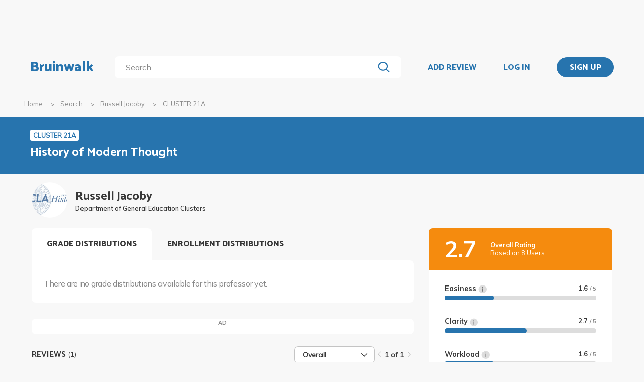

--- FILE ---
content_type: text/html; charset=utf-8
request_url: https://www.bruinwalk.com/professors/russell-jacoby/cluster-21a/
body_size: 9239
content:
<!doctype html>



<html lang=en>
  <head>
    <meta charset="UTF-8" />
    <meta name="viewport"
          content="width=device-width, initial-scale=1.0, maximum-scale=1.0, user-scalable=0"/>
    <meta property="fb:app_id" content="444337459097688" />
    <meta name="theme-color" content="#2774AE">
    
  <meta name="description"
        content="Reviews for Russell Jacoby - CLUSTER 21A | Bruinwalk: Your guide to UCLA."/>
  <meta name="image"
        content="https://bruinwalk-assets.sfo3.cdn.digitaloceanspaces.com/media/images/professors/Russell_Jacoby_u6EhLJ7.jpg">
  <meta name="og:site_name" content="Bruinwalk">
  <meta property="og:type" content="profile" />
  <meta property="og:title"
        content="Russell Jacoby - CLUSTER 21A | Bruinwalk"/>
  <meta property="og:url" content="http://www.bruinwalk.com/professors/russell-jacoby/cluster-21a/" />
  <meta property="og:image"
        content="https://bruinwalk-assets.sfo3.cdn.digitaloceanspaces.com/media/images/professors/Russell_Jacoby_u6EhLJ7.jpg"/>
  <meta property="og:description"
        content="Reviews, ratings and grades for CLUSTER 21A withRussell Jacoby | Bruinwalk is your guide to the best professors, courses and apartments in UCLA. Get the bear truth."/>

    
    <link rel="stylesheet" href="https://bruinwalk-assets.sfo3.cdn.digitaloceanspaces.com/static-production/CACHE/css/output.33a637feb865.css" type="text/css">
    <link href='https://fonts.googleapis.com/css?family=Lato:400,100,400italic,300,700|Open+Sans:600,800|Oswald'
          rel='stylesheet'
          type='text/css'>
    <link href="https://fonts.googleapis.com/css?family=Catamaran:400,700,800&display=swap"
          rel="stylesheet">
    <link href="https://fonts.googleapis.com/css?family=Muli:400,600,700&display=swap"
          rel="stylesheet">
    <link href="https://fonts.googleapis.com/css?family=Open+Sans:400,700,800&display=swap"
          rel="stylesheet">
    <link href="https://fonts.googleapis.com/css2?family=Mulish&display=swap"
          rel="stylesheet">
    <link rel="stylesheet"
          href="https://maxcdn.bootstrapcdn.com/font-awesome/4.5.0/css/font-awesome.min.css">
    <link href="https://cdnjs.cloudflare.com/ajax/libs/nprogress/0.2.0/nprogress.min.css"
          rel='stylesheet'/>
    
  <link rel="stylesheet" href="https://bruinwalk-assets.sfo3.cdn.digitaloceanspaces.com/static-production/CACHE/css/output.6f665b4779f7.css" type="text/css">

    
    <link rel="shortcut icon"
          type="image/x-icon"
          href="https://bruinwalk-assets.sfo3.cdn.digitaloceanspaces.com/static-production/favicon.ico">
    <script src="https://bruinwalk-assets.sfo3.cdn.digitaloceanspaces.com/static-production/CACHE/js/output.895b5422ec1e.js"></script>
    
    <script src="https://cdn.broadstreetads.com/init-2.min.js"></script>
    <script>broadstreet.watch({ networkId: 5876 })</script>
    <title>
      
  Russell Jacoby
  - CLUSTER 21A
  | Bruinwalk

    </title>
  </head>
  <body>
    
    
    <section class="view">
      <div class="upper-content">
        



<div id="nav-ad"><broadstreet-zone zone-id="70307"></broadstreet-zone>
</div>
<nav class="content-row ">
  
  <a href="/" class="nav-link" id="nav-logo">
    
      Bruinwalk
    
  </a>
  <div class="nav-spacer"></div>
  
  <div id="nav-second-row">
    
    
<form id="nav-search"
      class="search-bar "
      action="/search/"
      method="GET">
  <input class="autocomplete"
         name="q"
         type="search"
         role="search"
         maxlength="100"
         placeholder="Search"
         
         
         autocomplete="off"
         required="required"
         formnovalidate="formnovalidate"/>
  <img src="https://bruinwalk-assets.sfo3.cdn.digitaloceanspaces.com/static-production/img/magnifying-glass.svg" class="submit-search" />
  <div class="suggestions-container"></div>
</form>


<script src="https://bruinwalk-assets.sfo3.cdn.digitaloceanspaces.com/static-production/lib/jquery.autocomplete.js"></script>
<script src="https://bruinwalk-assets.sfo3.cdn.digitaloceanspaces.com/static-production/js/app/searchBar.js"></script>

    
</div>
<div class="nav-spacer"></div>

<a href="/review/professor/"
   class="nav-link add-review"
   id="review-link">
  ADD REVIEW
</a>

  
  <div class="nav-spacer"></div>
  <a href="/accounts/login/?next=/professors/russell-jacoby/cluster-21a/"
     class="nav-link">LOG IN</a>
  <div class="nav-spacer"></div>
  <a href="/accounts/login/?next=/professors/russell-jacoby/cluster-21a/"
     id="signup-link">
    <div class="solid-button">SIGN UP</div>
  </a>

</nav>
<div id="after-nav-spacer"></div>
<script>
   $(document).ready(function() {
  
   
   var url = '/review/professor/',
       data = {
           'professor': 1856,
           'department': 79,
           'course': 1426
       };
   
  
   var $addReviewBtn = $('.add-review');
   $addReviewBtn.attr("href", url + '?' + $.param(data));
   });
</script>

        <section class="content">
          
  <div class="row medium-12 expanded-medium columns">
    <ul class="breadcrumbs hide-for-small-only">
      <li>
        <a href="/">Home</a>
      </li>
      <li>
        <a href="/search/?q=Russell Jacoby%20CLUSTER 21A">Search</a>
      </li>
      <li>
        <a href="/professors/russell-jacoby/">Russell Jacoby</a>
      </li>
      <li class="current">CLUSTER 21A</li>
    </ul>
  </div>

          
  <div id="header-bg">
    <div class="aggregate-header content-row">
      <div>
        <a href="/classes/cluster-21a/">
          <span class="aggregate-type-badge">CLUSTER 21A</span>
          <h2>History of Modern Thought</h2>
        </a>
        
		</div>
	</div>
</div>

<div class="row medium-12 expanded-medium columns">

	


	<div class="prof-photo-name row">
		<a href="/professors/russell-jacoby/">
			
			<div class="res-round-img img-secondary" style='background-image:url("https://bruinwalk-assets.sfo3.cdn.digitaloceanspaces.com/media/images/professors/Russell_Jacoby_u6EhLJ7.jpg")'>
			</div>
		</a>
		<div class="text-wrapper">
			<a href="/professors/russell-jacoby/">
				<div class="prof-name">Russell Jacoby</div>
			</a>
			<div class="department-name">Department of General Education Clusters</div>
		</div>
	</div>

	
	<div class="row medium-uncollapse small-collapse">
		<div class="medium-8 columns" style="padding-bottom: 4em;">

			<div class="show-for-small-only">

				<div class="ad bruinwalk-card row">
				<h6>AD</h6>
					<broadstreet-zone zone-id="70308"></broadstreet-zone>

				</div>

				<div class="overall-header row" style="background: #F58B0E">
					<div class="text-wrapper" style="justify-content: center;">
						<div class="overall-score " style="font-size: 24px;"> 2.7 </div>
						<div class="overall-text">
							<b>Overall Rating</b>
							<br/>
							 Based on 8 Users 
						</div>
					</div>
			  	</div>
				<div class="ratings-wrapper">
				
					<div class="other-ratings">
						<div class="ind-rating">
						<div class="metric">
							Easiness
							<img src="https://bruinwalk-assets.sfo3.cdn.digitaloceanspaces.com/static-production/img/info.svg" class="info-icon">
							<span class="value">1.6
							<em style="display: "> / 5 </em>
							</span>
							<span class="info-window"> How easy the class is, <b>1</b> being extremely difficult and <b>5</b> being easy peasy. </span>
						</div>
						<div class="bar"><div class="fill" style="width: calc(1.6 / 5 * 100%)"></div></div>
						</div>
						<div class="ind-rating">
						<div class="metric">
							Clarity
							<img src="https://bruinwalk-assets.sfo3.cdn.digitaloceanspaces.com/static-production/img/info.svg" class="info-icon">
							<span class="value">2.7
							<em style="display: "> / 5 </em>
							</span>
							<!-- TODO: Add a description to this tooltip -->
							<span class="info-window"> How clear the class is, <b>1</b> being extremely unclear and <b>5</b> being very clear.</span>
						</div>
						<div class="bar"><div class="fill" style="width: calc(2.7/ 5 * 100%)"></div></div>
						</div>
						<div class="ind-rating">
						<div class="metric">
							Workload
							<img src="https://bruinwalk-assets.sfo3.cdn.digitaloceanspaces.com/static-production/img/info.svg" class="info-icon">
							<span class="value">1.6
							<em style="display: "> / 5 </em>
							</span>
							<span class="info-window"> How much workload the class is, <b>1</b> being extremely heavy and <b>5</b> being extremely light.</span>
						</div>
						<div class="bar"><div class="fill" style="width: calc(1.6/ 5 * 100%)"></div></div>
						</div>
						<div class="ind-rating">
						<div class="metric">
							Helpfulness
							<img src="https://bruinwalk-assets.sfo3.cdn.digitaloceanspaces.com/static-production/img/info.svg" class="info-icon">
							<span class="value">2.3
							<em style="display: "> / 5 </em>
							</span>
							<span class="info-window"> How helpful the class is, <b>1</b> being not helpful at all and <b>5</b> being extremely helpful.</span>
						</div>
						<div class="bar"><div class="fill" style="width: calc(2.3/ 5 * 100%)"></div></div>
						</div>
					</div>
				
				</div>

				<div class="tags bruinwalk-card row">
					<h4>TOP TAGS</h4>
					<ul class="tag-list expand-area"
                        data-expand-area data-max-height="150" data-scroll="false">
						
					</ul>
					
						<p>There are no relevant tags for this professor yet.</p>
					
				</div>
			</div>

            

			<div id="tabbed-graphs">
				<div class="tab-title open-tab">GRADE DISTRIBUTIONS</div>
				<div class="distribution distributioncard row"  style="height: max-content;" >
					<div class="distribution-heading">
						
					</div>
					
					<div class="clearfix"></div>
					<p>There are no grade distributions available for this professor yet.</p>
					
				</div>

				<div class="tab-title">ENROLLMENT DISTRIBUTIONS</div>
				<div>
					<div id="graph-controls">
						<span id="clear-cursors" title="Or just right click on the graph!">Clear marks</span>
						

<div id="enrollment-distribution-dropdown" class="dropdown-menu" tabindex=0>
  <span class="selected-label"></span>
  <img src="https://bruinwalk-assets.sfo3.cdn.digitaloceanspaces.com/static-production/img/arrow-black-small.svg" class="dropdown-arrow" />
  <div class="list-container">
    <!-- I need list-inner-container to hold the top/bottom padding. I can't use list-container
        because the transition will get messed up, and I can't use the ul because the scrollbar
        won't receive any padding. -->
    <div class="list-inner-container">
      <ul>
      </ul>
    </div>
  </div>
</div>
<script>
    {
        // Anything within double curly braces are substituted by Django
        const id = "enrollment-distribution-dropdown";
        const options = [];
        const placeholder = "";
        const selected_index = placeholder.length > 0 ? -1 : 0;
        const width = 9.0;
        const dropdown = document.getElementById(id);
        const selected_label = document.querySelector(`#${id} .selected-label`);
        const list = document.querySelector(`#${id} ul`);
        const list_container = document.querySelector(`#${id} .list-container`);

        let list_container_height;
        let selected_option;

        if (placeholder.length > 0) {
            selected_label.textContent = placeholder;
        } else {
            selected_label.textContent = options[selected_index];
        }

        if (width > 0) {
            dropdown.style.width = width + "rem";
        }

        for (const i in options) {
            const option = document.createElement("li");
            const option_text = options[i];
            option.textContent = option_text;
            list.appendChild(option);
            if (i == selected_index) {
                option.classList.add("selected");
                selected_option = option;
                dropdown.setAttribute("data-selected", option_text);
            }
            option.addEventListener("click", function() {
                if (selected_option)
                    selected_option.classList.remove("selected");  // Short circuits if selected_option is null
                this.classList.add("selected");
                selected_option = this;
                selected_label.textContent = option_text;
                dropdown.setAttribute("data-selected", option_text);
                dropdown.dispatchEvent(new Event("change"));
                dropdown.classList.remove("active");
                list_container.style.height = 0;
                dropdown.dispatchEvent(new Event("close"));
            });
        }

        dropdown.addEventListener("click", function(e) {
            if (!list_container.contains(e.target)) {   // if it's a click on the menu button
                if (dropdown.classList.contains("active")) {
                    dropdown.classList.remove("active");
                    list_container.style.height = 0;
                    dropdown.dispatchEvent(new Event("close"));
                } else {
                    dropdown.classList.add("active");
                    if (!list_container_height) {
                        list_container_height = list_container.scrollHeight + "px";
                    }
                    list_container.style.height = list_container_height;
                    dropdown.dispatchEvent(new Event("open"));
                }
            }
        });

        document.addEventListener("click", function(e) {
            if (!dropdown.contains(e.target) && dropdown.classList.contains("active")) {
                dropdown.classList.remove("active");
                list_container.style.height = 0;
                dropdown.dispatchEvent(new Event("close"));
            }
        });
    }
</script>

					</div>
					<div id="graph-container">
						<canvas id="enrollment-distribution-graph" data-profcourseid="1407"></canvas>
						<div class="active graph-cursor">
							<div class="cursor-tooltip"></div>
						</div>
						<div id="enrollment-status-tag" class="enrollment-status">Loading...</div>
						<p>Sorry, no enrollment data is available.</p>
					</div>
					<div id="section-selector" class="section-selector"></div>

				</div>

				
				<script>
					const tabbedGraphs = document.getElementById("tabbed-graphs");
					let openTab = tabbedGraphs.querySelector(".open-tab");
					[...tabbedGraphs.querySelectorAll(".tab-title:not(.tab-title-filler)")].forEach(e => {
						e.addEventListener("click", function() {
							openTab.classList.remove("open-tab");
							e.classList.add("open-tab");
							openTab = e;
						});
					});
				</script>

				<script src="https://bruinwalk-assets.sfo3.cdn.digitaloceanspaces.com/static-production/js/app/enrollmentDistribution.js"></script>
			</div>


			<div class="hide-for-small-only">
				<div class="ad bruinwalk-card row">
					<h6>AD</h6>
					<broadstreet-zone zone-id="88421"></broadstreet-zone>

				</div>
			</div>

			
<div id="reviews-container">
  <div class="row small-collapse" id="review-nav-bar">
    <div class="small-3 columns">
      <h4 id="reviews-title">
        Reviews <span class='reviews-count'>(1)</span>
      </h4>
    </div>
    <div class="fix-to-right small-9 columns" id="review-nav-buttons-wrapper">
        
      
        

<div id="review-sorting-dropdown" class="dropdown-menu" tabindex=0>
  <span class="selected-label"></span>
  <img src="https://bruinwalk-assets.sfo3.cdn.digitaloceanspaces.com/static-production/img/arrow-black-small.svg" class="dropdown-arrow" />
  <div class="list-container">
    <!-- I need list-inner-container to hold the top/bottom padding. I can't use list-container
        because the transition will get messed up, and I can't use the ul because the scrollbar
        won't receive any padding. -->
    <div class="list-inner-container">
      <ul>
      </ul>
    </div>
  </div>
</div>
<script>
    {
        // Anything within double curly braces are substituted by Django
        const id = "review-sorting-dropdown";
        const options = ['Overall', 'Most Liked', 'Most Disliked', 'Most Recent', 'Least Recent'];
        const placeholder = "";
        const selected_index = placeholder.length > 0 ? -1 : 0;
        const width = 10;
        const dropdown = document.getElementById(id);
        const selected_label = document.querySelector(`#${id} .selected-label`);
        const list = document.querySelector(`#${id} ul`);
        const list_container = document.querySelector(`#${id} .list-container`);

        let list_container_height;
        let selected_option;

        if (placeholder.length > 0) {
            selected_label.textContent = placeholder;
        } else {
            selected_label.textContent = options[selected_index];
        }

        if (width > 0) {
            dropdown.style.width = width + "rem";
        }

        for (const i in options) {
            const option = document.createElement("li");
            const option_text = options[i];
            option.textContent = option_text;
            list.appendChild(option);
            if (i == selected_index) {
                option.classList.add("selected");
                selected_option = option;
                dropdown.setAttribute("data-selected", option_text);
            }
            option.addEventListener("click", function() {
                if (selected_option)
                    selected_option.classList.remove("selected");  // Short circuits if selected_option is null
                this.classList.add("selected");
                selected_option = this;
                selected_label.textContent = option_text;
                dropdown.setAttribute("data-selected", option_text);
                dropdown.dispatchEvent(new Event("change"));
                dropdown.classList.remove("active");
                list_container.style.height = 0;
                dropdown.dispatchEvent(new Event("close"));
            });
        }

        dropdown.addEventListener("click", function(e) {
            if (!list_container.contains(e.target)) {   // if it's a click on the menu button
                if (dropdown.classList.contains("active")) {
                    dropdown.classList.remove("active");
                    list_container.style.height = 0;
                    dropdown.dispatchEvent(new Event("close"));
                } else {
                    dropdown.classList.add("active");
                    if (!list_container_height) {
                        list_container_height = list_container.scrollHeight + "px";
                    }
                    list_container.style.height = list_container_height;
                    dropdown.dispatchEvent(new Event("open"));
                }
            }
        });

        document.addEventListener("click", function(e) {
            if (!dropdown.contains(e.target) && dropdown.classList.contains("active")) {
                dropdown.classList.remove("active");
                list_container.style.height = 0;
                dropdown.dispatchEvent(new Event("close"));
            }
        });
    }
</script>

      
      
<div class="paginator">
  <span>
    <a   class="paginator-left disabled" 
       data-pjax>
      <img  src="https://bruinwalk-assets.sfo3.cdn.digitaloceanspaces.com/static-production/img/arrow-right-disabled.svg" 
           class="left-arrow"/>
    </a>
    <span>1 of 1</span>
    <a   class="paginator-right disabled" 
       data-pjax>
      <img  src="https://bruinwalk-assets.sfo3.cdn.digitaloceanspaces.com/static-production/img/arrow-right-disabled.svg" />
    </a>
  </a>
</span>
</div>

    </div>
  </div>
  <div class="fix-to-right">
<div class="paginator">
  <span>
    <a   class="paginator-left disabled" 
       data-pjax>
      <img  src="https://bruinwalk-assets.sfo3.cdn.digitaloceanspaces.com/static-production/img/arrow-right-disabled.svg" 
           class="left-arrow"/>
    </a>
    <span>1 of 1</span>
    <a   class="paginator-right disabled" 
       data-pjax>
      <img  src="https://bruinwalk-assets.sfo3.cdn.digitaloceanspaces.com/static-production/img/arrow-right-disabled.svg" />
    </a>
  </a>
</span>
</div>
</div>
  <a class="middle-header add-review-textbox add-review"
     href="/review/professor/">Add your review...</a>
  
  <div class="hide-for-small-only">
    <div class="clearfix"></div>
    <div class="reviews row">
      
        <div class="review reviewcard"
             data-id="9816"
             id="rev-display_NoneNone">
          <div class="content-area">
            <span class="line row collapse">
              <span class="term-taken columns medium-10 small-8">
                <div class="row collapse qtaken-flex-container">
                  <div>
                    Quarter:
                    
                      N/A
                    
                  </div>
                  <div class="grade-margin">
                    Grade:
                    
                      N/A
                    
                  </div>
                  
                  
                  
                </div>
              </span>
              <span class="date text-right columns medium-2 small-4">
                
                  Jan. 1, 2004
                
              </span>
            </span>
            <div class="clearfix"></div>
            <div class="expand-area review-paragraph"
                 data-expand-area
                 data-max-height="200"
                 data-scroll="false">
              <p>Jacoby is extremely hilarious.  He was lecturing about the French Revolution, which isn&#x27;t the most interesting topic for a science major, but he made it extremely fun.  He ALWAYS throws in jokes, and has witty humor--but he doesn&#x27;t get off topic.  He&#x27;s really cool.  Also, the TA Mary McThomas is great for this class.  She knows her material and is willing to help.</p>
            </div>
            <div class="control-bar">
              <div class="controls"
                   data-redirect-url="/accounts/login/?next=/professors/russell-jacoby/cluster-21a/">
                <div class="helpful">
                  <p>
                    <b>Helpful?</b>
                  </p>
                  <a href="javascript:;" class="vote-button" data-action="upvote">
                    <img src="https://bruinwalk-assets.sfo3.cdn.digitaloceanspaces.com/static-production/img/thumbs-up.svg" class="thumbs-up"/>
                    <span class="upvote-value">0</span>
                  </a>
                  <a href="javascript:;" class="vote-button" data-action="downvote">
                    <img src="https://bruinwalk-assets.sfo3.cdn.digitaloceanspaces.com/static-production/img/thumbs-down.svg" class="thumbs-down"/>
                    <span class="downvote-value">0</span>
                  </a>
                  <span class="hover-explanation">Please log in to provide feedback.</span>
                </div>
              </div>
              <div class="flag">
                <a class="open-flag"
                   data-review-id="9816"
                   onclick="open_modal(document.querySelector('.shader'))">
                  <img src="https://bruinwalk-assets.sfo3.cdn.digitaloceanspaces.com/static-production/img/flag.svg"/>
                </a>
              </div>
              <div class="clearfix"></div>
            </div>
          </div>
        </div>
      
    </div>
  </div>
  
  <div class="show-for-small-only">
    <div class="clearfix"></div>
    <div class="reviews row">
      
        <div class="review reviewcard"
             data-id="9816"
             id="rev-display_NoneNone">
          <div class="content-area">
            <span class="line row collapse" style="padding-top: 0;">
              <span class="term-taken columns medium-10 small-8">
                
                
                
                <div class="row collapse small-6 medium-12"
                     style="padding: 0 0 0 0 !important">
                  <div class="columns medium-3">
                    Quarter:
                    
                      N/A
                    
                  </div>
                  <div class="columns medium-9">
                    Grade:
                    
                      N/A
                    
                  </div>
                </div>
              </span>
            </span>
            <span class="date columns medium-2" style="margin: 0 0 0.6em -1.6em;">
              
                Jan. 1, 2004
              
            </span>
            <div class="clearfix"></div>
            <div class="expand-area review-paragraph"
                 data-expand-area
                 data-max-height="200"
                 data-scroll="false">
              <p>Jacoby is extremely hilarious.  He was lecturing about the French Revolution, which isn&#x27;t the most interesting topic for a science major, but he made it extremely fun.  He ALWAYS throws in jokes, and has witty humor--but he doesn&#x27;t get off topic.  He&#x27;s really cool.  Also, the TA Mary McThomas is great for this class.  She knows her material and is willing to help.</p>
            </div>
            <div class="control-bar">
              <div class="controls"
                   data-redirect-url="/accounts/login/?next=/professors/russell-jacoby/cluster-21a/">
                <div class="helpful">
                  <p>
                    <b>Helpful?</b>
                  </p>
                  <a href="javascript:;" class="vote-button" data-action="upvote">
                    <img src="https://bruinwalk-assets.sfo3.cdn.digitaloceanspaces.com/static-production/img/thumbs-up.svg" class="thumbs-up"/>
                    <span class="upvote-value">0</span>
                  </a>
                  <a href="javascript:;" class="vote-button" data-action="downvote">
                    <img src="https://bruinwalk-assets.sfo3.cdn.digitaloceanspaces.com/static-production/img/thumbs-down.svg" class="thumbs-down"/>
                    <span class="downvote-value">0</span>
                  </a>
                  <span class="hover-explanation">Please log in to provide feedback.</span>
                </div>
              </div>
              <div class="flag">
                <a class="open-flag"
                   data-review-id="9816"
                   onclick="open_modal(document.querySelector('.shader'))">
                  <img src="https://bruinwalk-assets.sfo3.cdn.digitaloceanspaces.com/static-production/img/flag.svg"/>
                </a>
              </div>
              <div class="clearfix"></div>
            </div>
          </div>
        </div>
      
    </div>
  </div>
  
<div class="paginator">
  <span>
    <a   class="paginator-left disabled" 
       data-pjax>
      <img  src="https://bruinwalk-assets.sfo3.cdn.digitaloceanspaces.com/static-production/img/arrow-right-disabled.svg" 
           class="left-arrow"/>
    </a>
    <span>1 of 1</span>
    <a   class="paginator-right disabled" 
       data-pjax>
      <img  src="https://bruinwalk-assets.sfo3.cdn.digitaloceanspaces.com/static-production/img/arrow-right-disabled.svg" />
    </a>
  </a>
</span>
</div>

</div>
<script>
	const sorting_options = {'Overall': 'overall', 'Most Liked': 'upvotes', 'Most Disliked': 'downvotes', 'Most Recent': 'recency', 'Least Recent': '-recency'};
	const dropdown = document.getElementById("review-sorting-dropdown");

	// Call a function when the selected option changes
	dropdown.addEventListener("change", function () {
		// Get the currently selected option as a string
		var sort_order = sorting_options[dropdown.getAttribute("data-selected")];
        const url = new URL(document.URL)
        url.searchParams.set("sort_by", sort_order)
        url.searchParams.delete('page')
        $.pjax({url: url.toString(), container:"#reviews-container"})
	});	

</script>


			
		</div>

		<div class="medium-4 columns">
			<div class="hide-for-small-only">
        <div class="all-ratings" >
          <div class="overall-header row" style="background: #F58B0E">
            <div class="text-wrapper">
              <div class="overall-score ">
                2.7
              </div>
              <div class="overall-text">
                <b>Overall Rating</b>
                 <br/>
                 Based on 8 Users 
              </div>
            </div>
          </div>
        <div class="ratings-wrapper">
        
        <div class="other-ratings">
          <div class="ind-rating">
            <div class="metric">
              Easiness
              <img src="https://bruinwalk-assets.sfo3.cdn.digitaloceanspaces.com/static-production/img/info.svg" class="info-icon">
              <span class="value">1.6
                <em style="display: "> / 5 </em>
              </span>
              <span class="info-window"> How easy the class is, <b>1</b> being extremely difficult and <b>5</b> being easy peasy. </span>
            </div>
            <div class="bar"><div class="fill" style="width: calc(1.6 / 5 * 100%)"></div></div>
          </div>
          <div class="ind-rating">
            <div class="metric">
              Clarity
              <img src="https://bruinwalk-assets.sfo3.cdn.digitaloceanspaces.com/static-production/img/info.svg" class="info-icon">
              <span class="value">2.7
                <em style="display: "> / 5 </em>
              </span>
			  <!-- TODO: Add a description to this tooltip -->
              <span class="info-window"> How clear the class is, <b>1</b> being extremely unclear and <b>5</b> being very clear.</span>
            </div>
            <div class="bar"><div class="fill" style="width: calc(2.7/ 5 * 100%)"></div></div>
          </div>
          <div class="ind-rating">
            <div class="metric">
              Workload
              <img src="https://bruinwalk-assets.sfo3.cdn.digitaloceanspaces.com/static-production/img/info.svg" class="info-icon">
              <span class="value">1.6
                <em style="display: "> / 5 </em>
              </span>
              <span class="info-window"> How much workload the class is, <b>1</b> being extremely heavy and <b>5</b> being extremely light.</span>
            </div>
            <div class="bar"><div class="fill" style="width: calc(1.6/ 5 * 100%)"></div></div>
          </div>
          <div class="ind-rating">
            <div class="metric">
              Helpfulness
              <img src="https://bruinwalk-assets.sfo3.cdn.digitaloceanspaces.com/static-production/img/info.svg" class="info-icon">
              <span class="value">2.3
                <em style="display: "> / 5 </em>
              </span>
              <span class="info-window"> How helpful the class is, <b>1</b> being not helpful at all and <b>5</b> being extremely helpful.</span>
            </div>
            <div class="bar"><div class="fill" style="width: calc(2.3/ 5 * 100%)"></div></div>
          </div>
        </div>
        
      </div>
	  </div>
				<div class="tags tagcard row">
					<h4>TOP TAGS</h4>
					<ul class="tag-list expand-area"
						data-expand-area data-max-height="150" data-scroll="false">
						
						
					</ul>
					
					<p>There are no relevant tags for this professor yet.</p>
					
				</div>
			</div>

			<div class="hide-for-small-only">
				<div class="ad bruinwalk-card row">
					<h6>ADS</h6>
					<broadstreet-zone zone-id="70308"></broadstreet-zone>

					<broadstreet-zone zone-id="88406"></broadstreet-zone>

					<broadstreet-zone zone-id="88419"></broadstreet-zone>

				</div>
			</div>
		</div>
	</div>

</div>



  <br />
  

<div class="shader 
  closed
">
  <div class="modal-card 
  flag-review-modal
">
    <img class="close-modal" src="https://bruinwalk-assets.sfo3.cdn.digitaloceanspaces.com/static-production/img/cross.svg">
  </img>
  <div class="modal-contents">
    
  <h3>Report Review</h3>
  <label style="padding-bottom: 2%;">Did this review contain...</label>
  <form id="flag-review-form">
    <input type="hidden" name="csrfmiddlewaretoken" value="6w5hAZkRsDrBa2jXQvRO7F6re9crUu6NObQTIuNNuV8yYRaqlL8cIMuA2jGhZrg3">
    <div style="display: none;" id="flag-modal-err">
      <p class="error">Please select a category for your report.</p>
    </div>
    
      

<div id="flag-review-dropdown" class="dropdown-menu" tabindex=0>
  <span class="selected-label"></span>
  <img src="https://bruinwalk-assets.sfo3.cdn.digitaloceanspaces.com/static-production/img/arrow-black-small.svg" class="dropdown-arrow" />
  <div class="list-container">
    <!-- I need list-inner-container to hold the top/bottom padding. I can't use list-container
        because the transition will get messed up, and I can't use the ul because the scrollbar
        won't receive any padding. -->
    <div class="list-inner-container">
      <ul>
      </ul>
    </div>
  </div>
</div>
<script>
    {
        // Anything within double curly braces are substituted by Django
        const id = "flag-review-dropdown";
        const options = [('SPA', 'Spam such as selling or advertising materials'), ('HAT', 'Hate speech and/or threats'), ('OTH', 'Other')];
        const placeholder = "";
        const selected_index = placeholder.length > 0 ? -1 : 0;
        const width = 22;
        const dropdown = document.getElementById(id);
        const selected_label = document.querySelector(`#${id} .selected-label`);
        const list = document.querySelector(`#${id} ul`);
        const list_container = document.querySelector(`#${id} .list-container`);

        let list_container_height;
        let selected_option;

        if (placeholder.length > 0) {
            selected_label.textContent = placeholder;
        } else {
            selected_label.textContent = options[selected_index];
        }

        if (width > 0) {
            dropdown.style.width = width + "rem";
        }

        for (const i in options) {
            const option = document.createElement("li");
            const option_text = options[i];
            option.textContent = option_text;
            list.appendChild(option);
            if (i == selected_index) {
                option.classList.add("selected");
                selected_option = option;
                dropdown.setAttribute("data-selected", option_text);
            }
            option.addEventListener("click", function() {
                if (selected_option)
                    selected_option.classList.remove("selected");  // Short circuits if selected_option is null
                this.classList.add("selected");
                selected_option = this;
                selected_label.textContent = option_text;
                dropdown.setAttribute("data-selected", option_text);
                dropdown.dispatchEvent(new Event("change"));
                dropdown.classList.remove("active");
                list_container.style.height = 0;
                dropdown.dispatchEvent(new Event("close"));
            });
        }

        dropdown.addEventListener("click", function(e) {
            if (!list_container.contains(e.target)) {   // if it's a click on the menu button
                if (dropdown.classList.contains("active")) {
                    dropdown.classList.remove("active");
                    list_container.style.height = 0;
                    dropdown.dispatchEvent(new Event("close"));
                } else {
                    dropdown.classList.add("active");
                    if (!list_container_height) {
                        list_container_height = list_container.scrollHeight + "px";
                    }
                    list_container.style.height = list_container_height;
                    dropdown.dispatchEvent(new Event("open"));
                }
            }
        });

        document.addEventListener("click", function(e) {
            if (!dropdown.contains(e.target) && dropdown.classList.contains("active")) {
                dropdown.classList.remove("active");
                list_container.style.height = 0;
                dropdown.dispatchEvent(new Event("close"));
            }
        });
    }
</script>

    
    <label>Are there any additional details that you would like to provide?</label>
    <textarea name="add-comments" rows="8" placeholder="Write some additional details here." id="flagComments" class="input-text" required></textarea>
    <label>
      Optional: Please provide an email address if you would like to be updated on this report.
      <input type="email"
             name="email"
             placeholder="joebruin@g.ucla.edu"
             class="input-text"
             style="border-radius: 5px;">
    </label>
    <input type="hidden" name="type" value="prof_course" />
    <div class="button-spacing">
      <div class="button cancel-button" onclick="close_modal(this)">
        <span aria-hidden="true">CANCEL</span>
      </div>
      <input class="button submit-flag submit-button"
             type="submit"
             value="SUBMIT"
             id="submitFlag">
    </div>
  </form>

  </div>
  <div class="modal-button-container">
    
    
  </div>
</div>
</div>
<script>
    // e can be any child element of the shader which contains the target modal, or the shader itself
    function close_modal(e) {
        e.closest(".shader").classList.add("fadeout");
    }

    function open_modal(e) {
        const shader = e.closest(".shader");
        shader.classList.remove("closed");
        shader.classList.add("fadein");
        document.body.classList.add("modal-open");
    }

    // If there exists a single visible shader
    if (document.querySelector(".shader:not(.closed)") != null) {
        document.body.classList.add("modal-open");
    }

    // [...] converts the HTMLCollection into an array
    [...document.getElementsByClassName("shader")].forEach(shader => {
        // Clicking on the shader closes the modal
        const modal_card = shader.querySelector(".modal-card");
        shader.addEventListener("click", (event) => {
            if (!modal_card.contains(event.target) && document.body.contains(event.target)){
                    // If the current element no longer exists, it means it went away on click and should not close the shader
                    close_modal(shader)
            }
        });
        // Clicking on the X button also closes the modal
        shader.querySelector(".close-modal").addEventListener("click", () => close_modal(shader));

        shader.addEventListener("animationend", (event) => {
            // Ensures that the modal won't close on other transitions such as button hover
            if (event.target == shader) {
                const classList = shader.classList;
                if (classList.contains("fadeout")) {
                    classList.remove("fadeout");
                    classList.add("closed");
                    document.body.classList.remove("modal-open");
                } else if (classList.contains("fadein")) {
                    classList.remove("fadein");
                }
            }
        });
    });
</script>




        </section>
        
        <div class="reveal" id="adblock-popup" data-reveal>
          <h2>Adblock Detected</h2>
          <img class="adblock-popup__image"
               src="https://bruinwalk-assets.sfo3.cdn.digitaloceanspaces.com/static-production/img/bear_adblock.svg"/>
          <p class="adblock-popup__message">
            Bruinwalk is an entirely Daily Bruin-run service brought to you for free. We hate
            annoying ads just as much as you do,
            but they help keep our lights on. We promise to keep our ads as relevant for you as possible, so
            please consider disabling your ad-blocking
            software while using this site.
          </p>
          <p class="adblock-popup__thanks">Thank you for supporting us!</p>
          <button class="close-button"
                  data-close
                  aria-label="Close modal"
                  type="button">
            <span aria-hidden="true">&times;</span>
          </div>
        </div>
        
<footer>
  <section>
    <div class="row expanded">
      <div class="medium-8 columns" style="width: 100%">
        <div class="row" style="max-width: 1800px;">
          <div class="medium-4 columns footer-column hide-for-small-only">
            <p class="brief-text-dailybruin">
              Bruinwalk is a service provided by
              <br>
              UCLA Student Media.
            </p>
            <p class="copyright-text">
              Built with Suzy's and Ollie's <i class="fa fa-heart" aria-hidden="true"></i> in 118 Kerckhoff Hall
              <br />
              &copy; UCLA Student Media 1998 - 2026
              <br />
            </p>
          </div>
          <div class="medium-4 columns footer-column links footer-column-small-only">
            <div class="title-footer">Links</div>
            <ul>
              <li>
                <a href="/about/">About</a>
              </li>
              <li>
                <a href="/terms/">Terms and Conditions</a>
              </li>
              <li>
                <a href="/privacy/">Privacy</a>
              </li>
              <li>
                <a href="http://apply.uclastudentmedia.com/" target="_blank">Opportunities</a>
              </li>
            </ul>
          </div>
          <div class="medium-4 columns footer-column links hide-for-small-only">
            <div class="title-footer">Contact Us</div>
            <ul>
              <li><a href="tel:+13108259898">(310) 825-9898</a></li>
              <li>
                <a href = "mailto:feedback@media.ucla.edu">feedback@media.ucla.edu</a>
              </li>
              <li>
                <a href="/contact/report-a-bug/">Report a Bug</a>
              </li>
            </ul>
          </div>
          <div class="medium-4 columns footer-column social-links hide-for-small-only">
            <div class="title-footer">Social Media</div>
            <ul>
              <!--<li>
                <a href="https://github.com/dailybruin/" target="_blank">
                  <i class="fa fa-github" aria-hidden="true"></i>
                </a>
              </li>
              <li>
                <a href="https://twitter.com/dailybruin/" target="_blank">
                  <i class="fa fa-twitter" aria-hidden="true"></i>
                </a>
              </li>-->
              <li>
                <a href="https://www.facebook.com/Bruinwalk/" target="_blank">
                  <i class="fa fa-facebook-official" aria-hidden="true"></i>
                </a>
              </li>
            </ul>
          </div>
          <div class='footer-column-small-only show-for-small-only'>
            <div class="medium-4 columns links no-padding-small-only">
              <div class="title-footer">Contact Us</div>
              <ul>
                <li>(310) 825-9898</li>
                <li>
                  <a href = "mailto:feedback@media.ucla.edu">feedback@media.ucla.edu</a>
                </li>
                <li>
                  <a href="/contact/report-a-bug/">Report a Bug</a>
                </li>
              </ul>
            </div>
            <div class="medium-4 columns social-links no-padding-small-only">
              <div class="title-footer">Social Media</div>
              <ul>
                <!--<li>
                  <a href="https://github.com/dailybruin/" target="_blank">
                    <i class="fa fa-github" aria-hidden="true"></i>
                  </a>
                </li>-->
                <!--<li>
                  <a href="https://twitter.com/dailybruin/" target="_blank">
                    <i class="fa fa-twitter" aria-hidden="true"></i>
                  </a>
                </li>-->
                <li>
                  <a href="https://www.facebook.com/Bruinwalk/" target="_blank">
                    <i class="fa fa-facebook-official" aria-hidden="true"></i>
                  </a>
                </li>
              </ul>
            </div>
          </div>
          <div class="row show-for-small-only center-text-xsmall-only">
            <div class="medium-4 columns no-padding-small-only">
              <p class="brief-text-dailybruin">
                Bruinwalk is a service provided by
                <br>
                UCLA Student Media.
              </p>
              <p class="copyright-text">
                Built with Suzy's and Ollie's <i class="fa fa-heart" aria-hidden="true"></i> in 118 Kerckhoff Hall
                <br />
                &copy; UCLA Student Media 1998 - 2026
                <br />
              </p>
            </div>
          </div>
          <div class="medium-4 footer-column columns">
            <a href="https://chrome.google.com/webstore/detail/easy-bruinwalk-ratings/iohhcbccamefhmjnppendeffiapogjfg?hl=en"
               target="_blank">
              <div class="extension" id="chrome">
                
                <i class="fa fa-arrow-up" aria-hidden="true"></i>
                <div class="extension-advertisement">
                  <div class="text">Download our Chrome Extension</div>
                  <img src="https://bruinwalk-assets.sfo3.cdn.digitaloceanspaces.com/static-production/img/chrome-logo.svg" />
                </div>
              </div>
            </a>
            <a href="https://addons.mozilla.org/en-US/firefox/addon/easy-bruinwalk-ratings/"
               target="_blank">
              <div class="extension" id="firefox">
                
                <i class="fa fa-arrow-up" aria-hidden="true"></i>
                <div class="extension-advertisement">
                  <div class="text">Download our Firefox Add-On</div>
                  <img src="https://bruinwalk-assets.sfo3.cdn.digitaloceanspaces.com/static-production/img/firefox-logo.png" />
                </div>
              </div>
            </a>
            <script src="https://bruinwalk-assets.sfo3.cdn.digitaloceanspaces.com/static-production/js/app/browserDetector.js"></script>
          </div>
        </div>
      </div>
    </section>
  </footer>

      </section>
      <script src="//cdnjs.cloudflare.com/ajax/libs/jquery.pjax/1.9.6/jquery.pjax.min.js"></script>
      <script src='//cdnjs.cloudflare.com/ajax/libs/nprogress/0.2.0/nprogress.min.js'></script>
      <script src="//cdnjs.cloudflare.com/ajax/libs/jquery-scrollTo/2.1.0/jquery.scrollTo.min.js"></script>
      <script src="//cdnjs.cloudflare.com/ajax/libs/blockadblock/3.2.1/blockadblock.js" integrity="sha256-uaQssnQX0rh7jVmDZVVmcxo4CJ1eMHNenpMQCOpZxjQ=" crossorigin="anonymous"></script>
      <script src = "https://bruinwalk-assets.sfo3.cdn.digitaloceanspaces.com/static-production/bundle/bundled-react.js"></script>
      <script src="https://bruinwalk-assets.sfo3.cdn.digitaloceanspaces.com/static-production/CACHE/js/output.65196c92dd56.js"></script>
      
  <script src="https://bruinwalk-assets.sfo3.cdn.digitaloceanspaces.com/static-production/js/app.js"></script>
  <script src="https://bruinwalk-assets.sfo3.cdn.digitaloceanspaces.com/static-production/js/app/ratings.js"></script>
  <script src="https://bruinwalk-assets.sfo3.cdn.digitaloceanspaces.com/static-production/js/app/distributions.js"></script>
  <script src="https://bruinwalk-assets.sfo3.cdn.digitaloceanspaces.com/static-production/js/common/expander.js"></script>
  <script src="https://bruinwalk-assets.sfo3.cdn.digitaloceanspaces.com/static-production/js/app/voteButton.js"></script>
  <script src="https://bruinwalk-assets.sfo3.cdn.digitaloceanspaces.com/static-production/js/app/flagReview.js"></script>
  <script>
    $(document).ready(function() {
        [
            RatingsApp,
            DistributionsApp,
            Expander,
            VoteButton,
              FlagReview
        ].forEach(Component.doSetUp);

        $('.callout').each(function(){
            var $el = $(this);
            setTimeout(function(){$el.remove();},10000);
        });

        $('.callout-close').click(function(){
            $(this).parent().remove();
        });

        
    });
  </script>
  <script>
    $.pjax.defaults.scrollTo = false;
    NProgress.configure({ easing: 'ease', speed: 160, trickleRate: 0.06, minimum: 0.12 });

    $(document).pjax('a[data-pjax]', '#reviews-container');

    $(document).on('pjax:send', function() {
      NProgress.start();
	  scrollPos = $(document).scrollTop();
      $('#reviews-container').css('opacity','0.4');
      $('a[data-pjax]').bind('click',false);
    });

    $(document).on('pjax:success', function() {
      NProgress.done();
      $('#reviews-container').css('opacity','unset');
      $('a[data-pjax]').unbind('click',false);
	  if(scrollPos > $('.add-review-textbox').offset().top) { // Only scrolls to top if user is past top paginator
          $('html').animate({scrollTop: $('#reviews-container').offset().top}, "smooth");
      }
    });

    $(document).on("pjax:complete ready",function() {
        // Quick JS fixes for now (todo: do these on backend)
        $('.paginator a').each(function() {
            // Disable paginator arrows that don't contain link text
            if (!$(this).attr('href')) {
                $(this).removeAttr('href').addClass('disabled');
            }
        });
    });

    $(document).on('pjax:end', function() {
        [
            Expander,
            VoteButton,
              FlagReview
        ].forEach(Component.doSetUp);
    })
  </script>

      <!-- Google tag (gtag.js) -->
      <script async src="https://www.googletagmanager.com/gtag/js?id=G-YJDY92PEB6"></script>
      <script>
        window.dataLayer = window.dataLayer || [];
        function gtag(){dataLayer.push(arguments);}
        gtag('js', new Date());

        gtag('config', 'G-YJDY92PEB6');
      </script>
    </body>
  </html>
